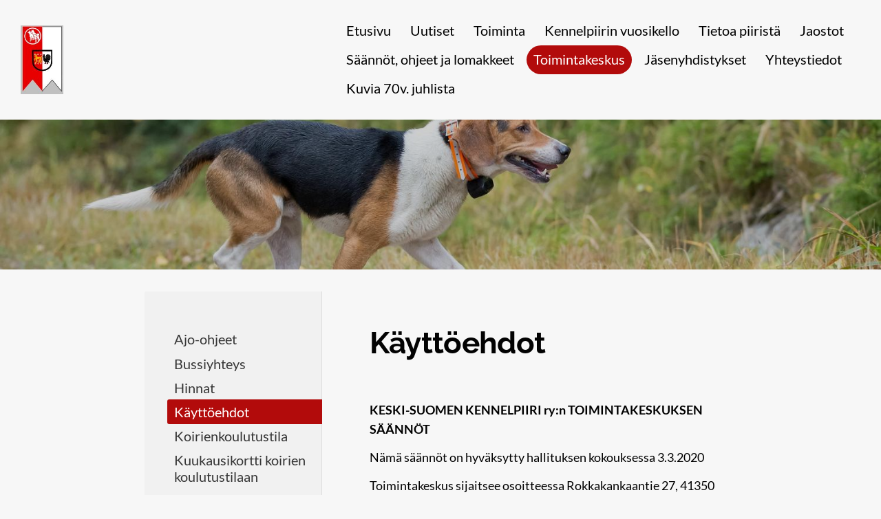

--- FILE ---
content_type: text/html; charset=utf-8
request_url: https://keskisuomenkennelpiiri.kennelpiiri.fi/toimintakeskus/kayttoehdot/
body_size: 6919
content:
<!DOCTYPE html>
<html class="no-js" lang="fi">

<head>
  <title>Käyttöehdot - Keski-Suomen Kennelpiiri Ry</title>
  <meta charset="utf-8">
  <meta name="viewport" content="width=device-width,initial-scale=1.0">
  <link rel="preconnect" href="https://fonts.avoine.com" crossorigin>
  <link rel="preconnect" href="https://bin.yhdistysavain.fi" crossorigin>
  <script data-cookieconsent="ignore">
    document.documentElement.classList.replace('no-js', 'js')
  </script>
  
  <link href="https://fonts.avoine.com/fonts/raleway/ya.css" rel="stylesheet" class="font-import"><link href="https://fonts.avoine.com/fonts/lato/ya.css" rel="stylesheet" class="font-import">
  <link rel="stylesheet" href="/@css/browsing-1.css?b1768554759s1699703577979">
  
<link rel="canonical" href="https://keskisuomenkennelpiiri.kennelpiiri.fi/toimintakeskus/kayttoehdot/"><meta name="description" content="KESKI-SUOMEN KENNELPIIRI ry:n TOIMINTAKESKUKSEN SÄÄNNÖT Nämä säännöt on hyväksytty hallituksen kokouksessa 3.3.2020 Toimintakeskus sijaitsee osoitteessa Rokkakankaantie 27, 41350 Laukaa As.…"><meta itemprop="name" content="Käyttöehdot"><meta itemprop="url" content="https://keskisuomenkennelpiiri.kennelpiiri.fi/toimintakeskus/kayttoehdot/"><meta property="og:type" content="website"><meta property="og:title" content="Käyttöehdot"><meta property="og:url" content="https://keskisuomenkennelpiiri.kennelpiiri.fi/toimintakeskus/kayttoehdot/"><meta property="og:description" content="KESKI-SUOMEN KENNELPIIRI ry:n TOIMINTAKESKUKSEN SÄÄNNÖT Nämä säännöt on hyväksytty hallituksen kokouksessa 3.3.2020 Toimintakeskus sijaitsee osoitteessa Rokkakankaantie 27, 41350 Laukaa As.…"><meta property="og:site_name" content="Keski-Suomen Kennelpiiri Ry"><meta name="twitter:card" content="summary_large_image"><meta name="twitter:title" content="Käyttöehdot"><meta name="twitter:description" content="KESKI-SUOMEN KENNELPIIRI ry:n TOIMINTAKESKUKSEN SÄÄNNÖT Nämä säännöt on hyväksytty hallituksen kokouksessa 3.3.2020 Toimintakeskus sijaitsee osoitteessa Rokkakankaantie 27, 41350 Laukaa As.…"><link rel="preload" as="image" href="https://bin.yhdistysavain.fi/1607854/obN1L7rg39plQ1sakEBr0_2jO0/piirilogopieni100dbi_uusi.jpg"><link rel="preload" as="image" href="https://bin.yhdistysavain.fi/1607854/ml8UlEaZRNlhMjUeEqfv0_4Tie/12.eestinajokoira.jpg" imagesrcset="https://bin.yhdistysavain.fi/1607854/ml8UlEaZRNlhMjUeEqfv0_4Tie@500&#x3D;KNXSnG4opu/12.eestinajokoira.jpg 500w, https://bin.yhdistysavain.fi/1607854/ml8UlEaZRNlhMjUeEqfv0_4Tie@1000&#x3D;75qTxG4Xep/12.eestinajokoira.jpg 1000w, https://bin.yhdistysavain.fi/1607854/ml8UlEaZRNlhMjUeEqfv0_4Tie@1500&#x3D;PfRxja0R6l/12.eestinajokoira.jpg 1500w, https://bin.yhdistysavain.fi/1607854/ml8UlEaZRNlhMjUeEqfv0_4Tie@2000&#x3D;I3lFxqYPL2/12.eestinajokoira.jpg 2000w, https://bin.yhdistysavain.fi/1607854/ml8UlEaZRNlhMjUeEqfv0_4Tie@2500&#x3D;cXTQAh5Jgb/12.eestinajokoira.jpg 2500w, https://bin.yhdistysavain.fi/1607854/ml8UlEaZRNlhMjUeEqfv0_4Tie@3000&#x3D;fUN2xvNsra/12.eestinajokoira.jpg 3000w, https://bin.yhdistysavain.fi/1607854/ml8UlEaZRNlhMjUeEqfv0_4Tie@3500&#x3D;NhLwaLXVaW/12.eestinajokoira.jpg 3500w, https://bin.yhdistysavain.fi/1607854/ml8UlEaZRNlhMjUeEqfv0_4Tie/12.eestinajokoira.jpg 4000w">

  
  <script type="module" src="/@res/ssr-browsing/ssr-browsing.js?b1768554759"></script>
</head>

<body data-styles-page-id="1">
  
  
  <div id="app" class=""><a class="skip-link noindex" href="#start-of-content">Siirry sivun sisältöön</a><div class="bartender"><!----><div class="d4-mobile-bar noindex"><div class="d4-mobile-bar__col d4-mobile-bar__col--fill"><div class="d4-mobile-bar__item"><a class="d4-logo d4-logo--horizontal d4-logo--mobileBar noindex" href="/"><div class="d4-logo__image"></div><div class="d4-logo__textWrap"><span class="d4-logo__text">Keski-Suomen Kennelpiiri Ry</span></div></a></div></div><div class="d4-mobile-bar__col"><button class="d4-mobile-bar__item d4-offcanvas-toggle" data-bartender-toggle="top"><span aria-hidden="true" class="icon d4-offcanvas-toggle__icon"><svg style="fill: currentColor; width: 17px; height: 17px" width="1792" height="1792" viewBox="0 0 1792 1792" xmlns="http://www.w3.org/2000/svg">
  <path d="M1664 1344v128q0 26-19 45t-45 19h-1408q-26 0-45-19t-19-45v-128q0-26 19-45t45-19h1408q26 0 45 19t19 45zm0-512v128q0 26-19 45t-45 19h-1408q-26 0-45-19t-19-45v-128q0-26 19-45t45-19h1408q26 0 45 19t19 45zm0-512v128q0 26-19 45t-45 19h-1408q-26 0-45-19t-19-45v-128q0-26 19-45t45-19h1408q26 0 45 19t19 45z"/>
</svg>
</span><span class="d4-offcanvas-toggle__text sr-only">Valikko</span></button></div><!----></div><div class="d4-canvas bartender__content"><header><div class="d4-background-layers"><div class="d4-background-layer d4-background-layer--brightness"></div><div class="d4-background-layer d4-background-layer--overlay"></div><div class="d4-background-layer d4-background-layer--fade"></div></div><div class="d4-header-wrapper"><div class="flex"><div class="flex__logo"><a class="d4-logo d4-logo--horizontal d4-logo--legacy noindex" href="/"><div class="d4-logo__image"></div><div class="d4-logo__textWrap"><span class="d4-logo__text">Keski-Suomen Kennelpiiri Ry</span></div></a></div><div class="flex__nav"><nav class="d4-main-nav"><ul class="d4-main-nav__list" tabindex="-1"><!--[--><li class="d4-main-nav__item d4-main-nav__item--level-1"><a class="d4-main-nav__link" href="/" aria-current="false"><!----><span class="d4-main-nav__title">Etusivu</span><!----></a><!----></li><li class="d4-main-nav__item d4-main-nav__item--level-1"><a class="d4-main-nav__link" href="/uutiset/" aria-current="false"><!----><span class="d4-main-nav__title">Uutiset</span><!----></a><!----></li><li class="d4-main-nav__item d4-main-nav__item--level-1 nav__item--has-children"><a class="d4-main-nav__link" href="/tapahtumat-2/" aria-current="false"><!----><span class="d4-main-nav__title">Toiminta</span><!----></a><!----></li><li class="d4-main-nav__item d4-main-nav__item--level-1"><a class="d4-main-nav__link" href="/kennelpiirin-vuosikello-2/" aria-current="false"><!----><span class="d4-main-nav__title">Kennelpiirin vuosikello</span><!----></a><!----></li><li class="d4-main-nav__item d4-main-nav__item--level-1 nav__item--has-children"><a class="d4-main-nav__link" href="/tietoa-piirista/" aria-current="false"><!----><span class="d4-main-nav__title">Tietoa piiristä</span><!----></a><!----></li><li class="d4-main-nav__item d4-main-nav__item--level-1 nav__item--has-children"><a class="d4-main-nav__link" href="/jaostot/" aria-current="false"><!----><span class="d4-main-nav__title">Jaostot</span><!----></a><!----></li><li class="d4-main-nav__item d4-main-nav__item--level-1 nav__item--has-children"><a class="d4-main-nav__link" href="/yhdistys/" aria-current="false"><!----><span class="d4-main-nav__title">Säännöt, ohjeet ja lomakkeet</span><!----></a><!----></li><li class="d4-main-nav__item d4-main-nav__item--level-1 d4-main-nav__item--parent nav__item--has-children"><a class="d4-main-nav__link" href="/toimintakeskus/" aria-current="false"><!----><span class="d4-main-nav__title">Toimintakeskus</span><!----></a><!----></li><li class="d4-main-nav__item d4-main-nav__item--level-1 nav__item--has-children"><a class="d4-main-nav__link" href="/jasenyhdistykset/" aria-current="false"><!----><span class="d4-main-nav__title">Jäsenyhdistykset</span><!----></a><!----></li><li class="d4-main-nav__item d4-main-nav__item--level-1 nav__item--has-children"><a class="d4-main-nav__link" href="/yhteystiedot-2/" aria-current="false"><!----><span class="d4-main-nav__title">Yhteystiedot</span><!----></a><!----></li><li class="d4-main-nav__item d4-main-nav__item--level-1"><a class="d4-main-nav__link" href="/kuvia-70v-juhlista/" aria-current="false"><!----><span class="d4-main-nav__title">Kuvia 70v. juhlista</span><!----></a><!----></li><!--]--></ul></nav><!----></div></div></div><!--[--><!--]--></header><div class="d4-canvas-wrapper"><div class="has-children content"><aside><nav class="d4-sub-nav"><ul class="d4-sub-nav__list" tabindex="-1"><!--[--><li class="d4-sub-nav__item d4-sub-nav__item--level-1"><a class="d4-sub-nav__link" href="/toimintakeskus/ajo-ohjeet/" aria-current="false"><!----><span class="d4-sub-nav__title">Ajo-ohjeet</span><!----></a><!----></li><li class="d4-sub-nav__item d4-sub-nav__item--level-1"><a class="d4-sub-nav__link" href="/toimintakeskus/bussiyhteys/" aria-current="false"><!----><span class="d4-sub-nav__title">Bussiyhteys</span><!----></a><!----></li><li class="d4-sub-nav__item d4-sub-nav__item--level-1"><a class="d4-sub-nav__link" href="/toimintakeskus/hinnat/" aria-current="false"><!----><span class="d4-sub-nav__title">Hinnat</span><!----></a><!----></li><li class="d4-sub-nav__item d4-sub-nav__item--level-1 d4-sub-nav__item--parent d4-sub-nav__item--current"><a class="d4-sub-nav__link" href="/toimintakeskus/kayttoehdot/" aria-current="page"><!----><span class="d4-sub-nav__title">Käyttöehdot</span><!----></a><!----></li><li class="d4-sub-nav__item d4-sub-nav__item--level-1"><a class="d4-sub-nav__link" href="/toimintakeskus/koirienkoulutustila/" aria-current="false"><!----><span class="d4-sub-nav__title">Koirienkoulutustila</span><!----></a><!----></li><li class="d4-sub-nav__item d4-sub-nav__item--level-1"><a class="d4-sub-nav__link" href="/toimintakeskus/kuukausikortti-koirankoulutus-tilaa/" aria-current="false"><!----><span class="d4-sub-nav__title">Kuukausikortti koirien koulutustilaan</span><!----></a><!----></li><li class="d4-sub-nav__item d4-sub-nav__item--level-1"><a class="d4-sub-nav__link" href="/toimintakeskus/luentotila/" aria-current="false"><!----><span class="d4-sub-nav__title">Luentotila</span><!----></a><!----></li><li class="d4-sub-nav__item d4-sub-nav__item--level-1"><a class="d4-sub-nav__link" href="/toimintakeskus/nayttelykalusto/" aria-current="false"><!----><span class="d4-sub-nav__title">Näyttelykalusto</span><!----></a><!----></li><li class="d4-sub-nav__item d4-sub-nav__item--level-1"><a class="d4-sub-nav__link" href="/toimintakeskus/toimitilan-varauskalenteri/" aria-current="false"><!----><span class="d4-sub-nav__title">Toimitilan varauskalenteri</span><!----></a><!----></li><li class="d4-sub-nav__item d4-sub-nav__item--level-1"><a class="d4-sub-nav__link" href="/toimintakeskus/valokuvia/" aria-current="false"><!----><span class="d4-sub-nav__title">Valokuvia</span><!----></a><!----></li><!--]--></ul></nav><div class="zone-container"><div class="zone" data-zone-id="75sidebar"><!----><!--[--><!--]--><!----></div><!----></div></aside><main role="main" id="start-of-content"><div class="zone-container"><div class="zone" data-zone-id="50main"><!----><!--[--><!--[--><div class="widget-container" id="wc-7IADad2QBkxDAQOdzpI2"><div id="widget-7IADad2QBkxDAQOdzpI2" class="widget widget-text"><!--[--><div><h1>Käyttöehdot</h1></div><!--]--></div></div><!--]--><!--[--><div class="widget-container" id="wc-KUXEwnfcuXRr1A0ol7df"><div id="widget-KUXEwnfcuXRr1A0ol7df" class="widget widget-text"><!--[--><div><p><strong>KESKI-SUOMEN KENNELPIIRI ry:n TOIMINTAKESKUKSEN SÄÄNNÖT</strong></p><p>Nämä säännöt on hyväksytty hallituksen kokouksessa 3.3.2020</p><p>Toimintakeskus sijaitsee osoitteessa Rokkakankaantie 27, 41350 Laukaa As.</p><p>Toimintakeskuksen tiloja voi vuokrata kuka vain, K-S KP:n jäsenille on edullisemmat vuokrahinnat.</p><p>Toimintakeskuksella on luentotila, johon mahtuu 70-90 hlö, koirienkoulutustila 10m x 10m sekä keittiö yleisine keittiötarvikkeineen. Luentotilassa AV-välineinä on videotykki, mikrofoni ja flappitaulu. Keittiön yhteydessä on yksi wc.</p><p>Toimintakeskuksen varaukset ja avauskoodien antamisen hoitaa Anna Minkkinen,  <a rel="noopener" href="mailto:kstoimintakeskus@gmail.com">kstoimintakeskus@gmail.com</a>, p. 040 5463392.</p><p>Kennelpiirin näyttelykalustovarasto sijaitsee samalla tontilla. </p><p>Toimintakeskus on maksuton jaostoille sekä tuomari- ja koetoimitsija koulutuksiin. Muilta peritään vuokraa <strong>Hinnat</strong>-sivun mukaisesti. </p><p><strong>​</strong></p><p><strong>Huomioitavaa käyttäjälle: </strong></p><p>Toimintakeskuksen tiloja ei vuokrata alaikäisille. Vuokraaja on samalla tilaisuuden vastuuhenkilö.</p><p>Vuokraajalla on oikeus käyttää tilassa olevia laitteita. Jos tiloissa on useampi tilaisuus yhtä aikaa, on keittiössä olevat laitteet yhteiskäytössä.</p><p>Vuokraaja saa käyttää myös kertakäyttöastioita sekä suodatinpusseja. Kahvit ja tee eivät ole yleisessä käytössä.</p><p>Vuokraaja vastaa siitä, että tilat ovat samassa kunnossa kuin vastaanotettaessa. Muista sammuttaa valot ja laitteet sekä huolehtia ikkunoiden ja ovien lukitus. Siirrä myö pöydät ja tuolit samaan järjestykseen kuin ne on seinien ohjekuvissa. </p><p>Kertyneet roskat viedään ulkoroskikseen.</p><p>Koirista ei saa aiheutua haittaa tilalle eikä naapureille. Koirat tulee ulkoiluttaa piha-alueen ulkopuolella ja kakat on kerättävä pois. Tilaan tuotavilla koirilla pitää olla rokotukset voimassa.</p><p>Koirien tuonti luentotilaan sallitaan, mikäli tapahtuman luonne sitä edellyttää ja asiasta on mainittava varauksen yhteydessä. Käytön jälkeen tilaa tulee imuroida koirien karvoista. </p><p>Majoittuminen tilassa ei ole sallittu.</p><p>Sisätiloissa tupakointi ehdottomasti kielletty.</p><p>Vuokratun tilan siivous kuuluu jokaisen käyttäjän velvollisuuksiin. Jokaisen on tiskattava aiheuttamansa tiskit. </p><p>Mikäli tilat jätetään epäsiisteiksi, voi kennelpiiri periä vähintään 100 € siivousmaksun. Sama korvaus koskee pissa- ja kakkavahinkoja koirien koulutustilassa. </p><p>Mikäli sääntöjä ei noudateta, niin vuokraaja saa puolen vuoden käyttökiellon.</p><p><strong>Muuta huomioitavaa</strong></p><p>Kunkin tilaisuuden vastuuhenkilö on vastuussa siitä, että tilaisuudesta ei ole naapureille haittaa.</p><p> </p></div><!--]--></div></div><!--]--><!--]--><!----></div><!----></div></main></div><footer class="d4-footer"><div class="d4-footer__wrap flex"><div class="d4-footer__copylogin copylogin"><span><a id="login-link" href="/@admin/website/?page=%2Ftoimintakeskus%2Fkayttoehdot%2F" target="_top" rel="nofollow" aria-label="Kirjaudu sivustolle"> © </a> Keski-Suomen Kennelpiiri Ry</span></div><div class="d4-footer__menu footer-menu" data-widget-edit-tip=""><ul><!----><!----><!----><!----><!----><li><a href="https://www.yhdistysavain.fi" class="made-with" target="_blank" rel="noopener">Tehty Yhdistysavaimella</a></li></ul></div></div></footer></div></div><div class="d4-offcanvas d4-offcanvas--top bartender__bar bartender__bar--top" aria-label="Valikko" mode="float"><!----><nav class="d4-mobile-nav"><ul class="d4-mobile-nav__list" tabindex="-1"><!--[--><li class="d4-mobile-nav__item d4-mobile-nav__item--level-1"><a class="d4-mobile-nav__link" href="/" aria-current="false"><!----><span class="d4-mobile-nav__title">Etusivu</span><!----></a><!----></li><li class="d4-mobile-nav__item d4-mobile-nav__item--level-1"><a class="d4-mobile-nav__link" href="/uutiset/" aria-current="false"><!----><span class="d4-mobile-nav__title">Uutiset</span><!----></a><!----></li><li class="d4-mobile-nav__item d4-mobile-nav__item--level-1 d4-mobile-nav__item--has-children"><a class="d4-mobile-nav__link" href="/tapahtumat-2/" aria-current="false"><!----><span class="d4-mobile-nav__title">Toiminta</span><!----></a><!--[--><button class="navExpand navExpand--active" data-text-expand="Näytä sivun Toiminta alasivut" data-text-unexpand="Piilota sivun Toiminta alasivut" aria-label="Näytä sivun Toiminta alasivut" aria-controls="nav__list--22" aria-expanded="true"><span aria-hidden="true" class="icon navExpand__icon navExpand__icon--plus"><svg style="fill: currentColor; width: 14px; height: 14px" width="11" height="11" viewBox="0 0 11 11" xmlns="http://www.w3.org/2000/svg">
  <path d="M11 5.182v.636c0 .227-.08.42-.24.58-.158.16-.35.238-.578.238H6.636v3.546c0 .227-.08.42-.238.58-.16.158-.353.238-.58.238h-.636c-.227 0-.42-.08-.58-.24-.16-.158-.238-.35-.238-.578V6.636H.818c-.227 0-.42-.08-.58-.238C.08 6.238 0 6.045 0 5.818v-.636c0-.227.08-.42.24-.58.158-.16.35-.238.578-.238h3.546V.818c0-.227.08-.42.238-.58.16-.158.353-.238.58-.238h.636c.227 0 .42.08.58.24.16.158.238.35.238.578v3.546h3.546c.227 0 .42.08.58.238.158.16.238.353.238.58z" fill-rule="nonzero"/>
</svg>
</span><span aria-hidden="true" class="icon navExpand__icon navExpand__icon--minus"><svg style="fill: currentColor; width: 14px; height: 14px" width="1792" height="1792" viewBox="0 0 1792 1792" xmlns="http://www.w3.org/2000/svg">
  <path d="M1600 736v192q0 40-28 68t-68 28h-1216q-40 0-68-28t-28-68v-192q0-40 28-68t68-28h1216q40 0 68 28t28 68z"/>
</svg>
</span></button><ul class="d4-mobile-nav__list" tabindex="-1" id="nav__list--22" aria-label="Sivun Toiminta alasivut"><!--[--><li class="d4-mobile-nav__item d4-mobile-nav__item--level-2"><a class="d4-mobile-nav__link" href="/tapahtumat-2/kurssit/" aria-current="false"><!----><span class="d4-mobile-nav__title">Kurssit</span><!----></a><!----></li><li class="d4-mobile-nav__item d4-mobile-nav__item--level-2 d4-mobile-nav__item--has-children"><a class="d4-mobile-nav__link" href="/tapahtumat-2/nayttely/" aria-current="false"><!----><span class="d4-mobile-nav__title">Näyttely</span><!----></a><!--[--><button class="navExpand navExpand--active" data-text-expand="Näytä sivun Näyttely alasivut" data-text-unexpand="Piilota sivun Näyttely alasivut" aria-label="Näytä sivun Näyttely alasivut" aria-controls="nav__list--24" aria-expanded="true"><span aria-hidden="true" class="icon navExpand__icon navExpand__icon--plus"><svg style="fill: currentColor; width: 14px; height: 14px" width="11" height="11" viewBox="0 0 11 11" xmlns="http://www.w3.org/2000/svg">
  <path d="M11 5.182v.636c0 .227-.08.42-.24.58-.158.16-.35.238-.578.238H6.636v3.546c0 .227-.08.42-.238.58-.16.158-.353.238-.58.238h-.636c-.227 0-.42-.08-.58-.24-.16-.158-.238-.35-.238-.578V6.636H.818c-.227 0-.42-.08-.58-.238C.08 6.238 0 6.045 0 5.818v-.636c0-.227.08-.42.24-.58.158-.16.35-.238.578-.238h3.546V.818c0-.227.08-.42.238-.58.16-.158.353-.238.58-.238h.636c.227 0 .42.08.58.24.16.158.238.35.238.578v3.546h3.546c.227 0 .42.08.58.238.158.16.238.353.238.58z" fill-rule="nonzero"/>
</svg>
</span><span aria-hidden="true" class="icon navExpand__icon navExpand__icon--minus"><svg style="fill: currentColor; width: 14px; height: 14px" width="1792" height="1792" viewBox="0 0 1792 1792" xmlns="http://www.w3.org/2000/svg">
  <path d="M1600 736v192q0 40-28 68t-68 28h-1216q-40 0-68-28t-28-68v-192q0-40 28-68t68-28h1216q40 0 68 28t28 68z"/>
</svg>
</span></button><ul class="d4-mobile-nav__list" tabindex="-1" id="nav__list--24" aria-label="Sivun Näyttely alasivut"><!--[--><li class="d4-mobile-nav__item d4-mobile-nav__item--level-3"><a class="d4-mobile-nav__link" href="/tapahtumat-2/nayttely/kehatoimitsijat/" aria-current="false"><!----><span class="d4-mobile-nav__title">Kehätoimitsijat</span><!----></a><!----></li><li class="d4-mobile-nav__item d4-mobile-nav__item--level-3"><a class="d4-mobile-nav__link" href="/tapahtumat-2/nayttely/kehasihteerikortin-uusiminen/" aria-current="false"><!----><span class="d4-mobile-nav__title">Kehäsihteerikortin uusiminen</span><!----></a><!----></li><li class="d4-mobile-nav__item d4-mobile-nav__item--level-3"><a class="d4-mobile-nav__link" href="/tapahtumat-2/nayttely/ryhmanayttelyiden-myontamisperustee/" aria-current="false"><!----><span class="d4-mobile-nav__title">Ryhmänäyttelyiden myöntämisperusteet</span><!----></a><!----></li><li class="d4-mobile-nav__item d4-mobile-nav__item--level-3"><a class="d4-mobile-nav__link" href="/tapahtumat-2/nayttely/vuokrattava-nayttelykalusto/" aria-current="false"><!----><span class="d4-mobile-nav__title">Vuokrattava näyttelykalusto</span><!----></a><!----></li><!--]--></ul><!--]--></li><li class="d4-mobile-nav__item d4-mobile-nav__item--level-2 d4-mobile-nav__item--has-children"><a class="d4-mobile-nav__link" href="/tapahtumat-2/kokeet/" aria-current="false"><!----><span class="d4-mobile-nav__title">Kokeet</span><!----></a><!--[--><button class="navExpand navExpand--active" data-text-expand="Näytä sivun Kokeet alasivut" data-text-unexpand="Piilota sivun Kokeet alasivut" aria-label="Näytä sivun Kokeet alasivut" aria-controls="nav__list--23" aria-expanded="true"><span aria-hidden="true" class="icon navExpand__icon navExpand__icon--plus"><svg style="fill: currentColor; width: 14px; height: 14px" width="11" height="11" viewBox="0 0 11 11" xmlns="http://www.w3.org/2000/svg">
  <path d="M11 5.182v.636c0 .227-.08.42-.24.58-.158.16-.35.238-.578.238H6.636v3.546c0 .227-.08.42-.238.58-.16.158-.353.238-.58.238h-.636c-.227 0-.42-.08-.58-.24-.16-.158-.238-.35-.238-.578V6.636H.818c-.227 0-.42-.08-.58-.238C.08 6.238 0 6.045 0 5.818v-.636c0-.227.08-.42.24-.58.158-.16.35-.238.578-.238h3.546V.818c0-.227.08-.42.238-.58.16-.158.353-.238.58-.238h.636c.227 0 .42.08.58.24.16.158.238.35.238.578v3.546h3.546c.227 0 .42.08.58.238.158.16.238.353.238.58z" fill-rule="nonzero"/>
</svg>
</span><span aria-hidden="true" class="icon navExpand__icon navExpand__icon--minus"><svg style="fill: currentColor; width: 14px; height: 14px" width="1792" height="1792" viewBox="0 0 1792 1792" xmlns="http://www.w3.org/2000/svg">
  <path d="M1600 736v192q0 40-28 68t-68 28h-1216q-40 0-68-28t-28-68v-192q0-40 28-68t68-28h1216q40 0 68 28t28 68z"/>
</svg>
</span></button><ul class="d4-mobile-nav__list" tabindex="-1" id="nav__list--23" aria-label="Sivun Kokeet alasivut"><!--[--><li class="d4-mobile-nav__item d4-mobile-nav__item--level-3"><a class="d4-mobile-nav__link" href="/tapahtumat-2/kokeet/kokeiden-anominen/" aria-current="false"><!----><span class="d4-mobile-nav__title">Kokeiden anominen</span><!----></a><!----></li><li class="d4-mobile-nav__item d4-mobile-nav__item--level-3"><a class="d4-mobile-nav__link" href="/tapahtumat-2/kokeet/kokeen-peruminen-tai-siirto/" aria-current="false"><!----><span class="d4-mobile-nav__title">Kokeen peruminen tai siirto</span><!----></a><!----></li><li class="d4-mobile-nav__item d4-mobile-nav__item--level-3 d4-mobile-nav__item--has-children"><a class="d4-mobile-nav__link" href="/tapahtumat-2/kokeet/piirinmestaruuskokeet/" aria-current="false"><!----><span class="d4-mobile-nav__title">Piirinmestaruuskokeet</span><!----></a><!--[--><button class="navExpand navExpand--active" data-text-expand="Näytä sivun Piirinmestaruuskokeet alasivut" data-text-unexpand="Piilota sivun Piirinmestaruuskokeet alasivut" aria-label="Näytä sivun Piirinmestaruuskokeet alasivut" aria-controls="nav__list--115" aria-expanded="true"><span aria-hidden="true" class="icon navExpand__icon navExpand__icon--plus"><svg style="fill: currentColor; width: 14px; height: 14px" width="11" height="11" viewBox="0 0 11 11" xmlns="http://www.w3.org/2000/svg">
  <path d="M11 5.182v.636c0 .227-.08.42-.24.58-.158.16-.35.238-.578.238H6.636v3.546c0 .227-.08.42-.238.58-.16.158-.353.238-.58.238h-.636c-.227 0-.42-.08-.58-.24-.16-.158-.238-.35-.238-.578V6.636H.818c-.227 0-.42-.08-.58-.238C.08 6.238 0 6.045 0 5.818v-.636c0-.227.08-.42.24-.58.158-.16.35-.238.578-.238h3.546V.818c0-.227.08-.42.238-.58.16-.158.353-.238.58-.238h.636c.227 0 .42.08.58.24.16.158.238.35.238.578v3.546h3.546c.227 0 .42.08.58.238.158.16.238.353.238.58z" fill-rule="nonzero"/>
</svg>
</span><span aria-hidden="true" class="icon navExpand__icon navExpand__icon--minus"><svg style="fill: currentColor; width: 14px; height: 14px" width="1792" height="1792" viewBox="0 0 1792 1792" xmlns="http://www.w3.org/2000/svg">
  <path d="M1600 736v192q0 40-28 68t-68 28h-1216q-40 0-68-28t-28-68v-192q0-40 28-68t68-28h1216q40 0 68 28t28 68z"/>
</svg>
</span></button><ul class="d4-mobile-nav__list" tabindex="-1" id="nav__list--115" aria-label="Sivun Piirinmestaruuskokeet alasivut"><!--[--><li class="d4-mobile-nav__item d4-mobile-nav__item--level-4"><a class="d4-mobile-nav__link" href="/tapahtumat-2/kokeet/piirinmestaruuskokeet/agi/" aria-current="false"><!----><span class="d4-mobile-nav__title">AGI</span><!----></a><!----></li><li class="d4-mobile-nav__item d4-mobile-nav__item--level-4"><a class="d4-mobile-nav__link" href="/tapahtumat-2/kokeet/piirinmestaruuskokeet/ajo/" aria-current="false"><!----><span class="d4-mobile-nav__title">AJO</span><!----></a><!----></li><li class="d4-mobile-nav__item d4-mobile-nav__item--level-4"><a class="d4-mobile-nav__link" href="/tapahtumat-2/kokeet/piirinmestaruuskokeet/hirv/" aria-current="false"><!----><span class="d4-mobile-nav__title">HIRV</span><!----></a><!----></li><li class="d4-mobile-nav__item d4-mobile-nav__item--level-4"><a class="d4-mobile-nav__link" href="/tapahtumat-2/kokeet/piirinmestaruuskokeet/meja/" aria-current="false"><!----><span class="d4-mobile-nav__title">MEJÄ</span><!----></a><!----></li><li class="d4-mobile-nav__item d4-mobile-nav__item--level-4"><a class="d4-mobile-nav__link" href="/tapahtumat-2/kokeet/piirinmestaruuskokeet/maaj/" aria-current="false"><!----><span class="d4-mobile-nav__title">MÄAJ</span><!----></a><!----></li><li class="d4-mobile-nav__item d4-mobile-nav__item--level-4"><a class="d4-mobile-nav__link" href="/tapahtumat-2/kokeet/piirinmestaruuskokeet/rally-toko/" aria-current="false"><!----><span class="d4-mobile-nav__title">RALLY-TOKO</span><!----></a><!----></li><li class="d4-mobile-nav__item d4-mobile-nav__item--level-4"><a class="d4-mobile-nav__link" href="/tapahtumat-2/kokeet/piirinmestaruuskokeet/toko/" aria-current="false"><!----><span class="d4-mobile-nav__title">TOKO</span><!----></a><!----></li><!--]--></ul><!--]--></li><li class="d4-mobile-nav__item d4-mobile-nav__item--level-3"><a class="d4-mobile-nav__link" href="/tapahtumat-2/kokeet/piirinmestaruus-mitalit/" aria-current="false"><!----><span class="d4-mobile-nav__title">Piirinmestaruus mitalit</span><!----></a><!----></li><li class="d4-mobile-nav__item d4-mobile-nav__item--level-3"><a class="d4-mobile-nav__link" href="/tapahtumat-2/kokeet/irtipitoluvat/" aria-current="false"><!----><span class="d4-mobile-nav__title">Irtipitoluvat</span><!----></a><!----></li><li class="d4-mobile-nav__item d4-mobile-nav__item--level-3 d4-mobile-nav__item--has-children"><a class="d4-mobile-nav__link" href="/tapahtumat-2/kokeet/toimitsijakortit-2/" aria-current="false"><!----><span class="d4-mobile-nav__title">Toimitsijakortit</span><!----></a><!--[--><button class="navExpand navExpand--active" data-text-expand="Näytä sivun Toimitsijakortit alasivut" data-text-unexpand="Piilota sivun Toimitsijakortit alasivut" aria-label="Näytä sivun Toimitsijakortit alasivut" aria-controls="nav__list--127" aria-expanded="true"><span aria-hidden="true" class="icon navExpand__icon navExpand__icon--plus"><svg style="fill: currentColor; width: 14px; height: 14px" width="11" height="11" viewBox="0 0 11 11" xmlns="http://www.w3.org/2000/svg">
  <path d="M11 5.182v.636c0 .227-.08.42-.24.58-.158.16-.35.238-.578.238H6.636v3.546c0 .227-.08.42-.238.58-.16.158-.353.238-.58.238h-.636c-.227 0-.42-.08-.58-.24-.16-.158-.238-.35-.238-.578V6.636H.818c-.227 0-.42-.08-.58-.238C.08 6.238 0 6.045 0 5.818v-.636c0-.227.08-.42.24-.58.158-.16.35-.238.578-.238h3.546V.818c0-.227.08-.42.238-.58.16-.158.353-.238.58-.238h.636c.227 0 .42.08.58.24.16.158.238.35.238.578v3.546h3.546c.227 0 .42.08.58.238.158.16.238.353.238.58z" fill-rule="nonzero"/>
</svg>
</span><span aria-hidden="true" class="icon navExpand__icon navExpand__icon--minus"><svg style="fill: currentColor; width: 14px; height: 14px" width="1792" height="1792" viewBox="0 0 1792 1792" xmlns="http://www.w3.org/2000/svg">
  <path d="M1600 736v192q0 40-28 68t-68 28h-1216q-40 0-68-28t-28-68v-192q0-40 28-68t68-28h1216q40 0 68 28t28 68z"/>
</svg>
</span></button><ul class="d4-mobile-nav__list" tabindex="-1" id="nav__list--127" aria-label="Sivun Toimitsijakortit alasivut"><!--[--><li class="d4-mobile-nav__item d4-mobile-nav__item--level-4"><a class="d4-mobile-nav__link" href="/tapahtumat-2/kokeet/toimitsijakortit-2/koetoimitsijakoulutus-ohjeet-koulut/" aria-current="false"><!----><span class="d4-mobile-nav__title">Koetoimitsijakoulutus</span><!----></a><!----></li><li class="d4-mobile-nav__item d4-mobile-nav__item--level-4"><a class="d4-mobile-nav__link" href="/tapahtumat-2/kokeet/toimitsijakortit-2/palkintotuomarikoulutus/" aria-current="false"><!----><span class="d4-mobile-nav__title">Palkintotuomarikoulutus</span><!----></a><!----></li><li class="d4-mobile-nav__item d4-mobile-nav__item--level-4"><a class="d4-mobile-nav__link" href="/tapahtumat-2/kokeet/toimitsijakortit-2/ylituomarikoulutus-ohjeet-koulutuks/" aria-current="false"><!----><span class="d4-mobile-nav__title">Ylituomarikoulutus</span><!----></a><!----></li><!--]--></ul><!--]--></li><!--]--></ul><!--]--></li><!--]--></ul><!--]--></li><li class="d4-mobile-nav__item d4-mobile-nav__item--level-1"><a class="d4-mobile-nav__link" href="/kennelpiirin-vuosikello-2/" aria-current="false"><!----><span class="d4-mobile-nav__title">Kennelpiirin vuosikello</span><!----></a><!----></li><li class="d4-mobile-nav__item d4-mobile-nav__item--level-1 d4-mobile-nav__item--has-children"><a class="d4-mobile-nav__link" href="/tietoa-piirista/" aria-current="false"><!----><span class="d4-mobile-nav__title">Tietoa piiristä</span><!----></a><!--[--><button class="navExpand navExpand--active" data-text-expand="Näytä sivun Tietoa piiristä alasivut" data-text-unexpand="Piilota sivun Tietoa piiristä alasivut" aria-label="Näytä sivun Tietoa piiristä alasivut" aria-controls="nav__list--2" aria-expanded="true"><span aria-hidden="true" class="icon navExpand__icon navExpand__icon--plus"><svg style="fill: currentColor; width: 14px; height: 14px" width="11" height="11" viewBox="0 0 11 11" xmlns="http://www.w3.org/2000/svg">
  <path d="M11 5.182v.636c0 .227-.08.42-.24.58-.158.16-.35.238-.578.238H6.636v3.546c0 .227-.08.42-.238.58-.16.158-.353.238-.58.238h-.636c-.227 0-.42-.08-.58-.24-.16-.158-.238-.35-.238-.578V6.636H.818c-.227 0-.42-.08-.58-.238C.08 6.238 0 6.045 0 5.818v-.636c0-.227.08-.42.24-.58.158-.16.35-.238.578-.238h3.546V.818c0-.227.08-.42.238-.58.16-.158.353-.238.58-.238h.636c.227 0 .42.08.58.24.16.158.238.35.238.578v3.546h3.546c.227 0 .42.08.58.238.158.16.238.353.238.58z" fill-rule="nonzero"/>
</svg>
</span><span aria-hidden="true" class="icon navExpand__icon navExpand__icon--minus"><svg style="fill: currentColor; width: 14px; height: 14px" width="1792" height="1792" viewBox="0 0 1792 1792" xmlns="http://www.w3.org/2000/svg">
  <path d="M1600 736v192q0 40-28 68t-68 28h-1216q-40 0-68-28t-28-68v-192q0-40 28-68t68-28h1216q40 0 68 28t28 68z"/>
</svg>
</span></button><ul class="d4-mobile-nav__list" tabindex="-1" id="nav__list--2" aria-label="Sivun Tietoa piiristä alasivut"><!--[--><li class="d4-mobile-nav__item d4-mobile-nav__item--level-2"><a class="d4-mobile-nav__link" href="/tietoa-piirista/ansiomerkit/" aria-current="false"><!----><span class="d4-mobile-nav__title">Ansiomerkit</span><!----></a><!----></li><li class="d4-mobile-nav__item d4-mobile-nav__item--level-2 d4-mobile-nav__item--has-children"><a class="d4-mobile-nav__link" href="/tietoa-piirista/historiaa/" aria-current="false"><!----><span class="d4-mobile-nav__title">Historiaa</span><!----></a><!--[--><button class="navExpand navExpand--active" data-text-expand="Näytä sivun Historiaa alasivut" data-text-unexpand="Piilota sivun Historiaa alasivut" aria-label="Näytä sivun Historiaa alasivut" aria-controls="nav__list--16" aria-expanded="true"><span aria-hidden="true" class="icon navExpand__icon navExpand__icon--plus"><svg style="fill: currentColor; width: 14px; height: 14px" width="11" height="11" viewBox="0 0 11 11" xmlns="http://www.w3.org/2000/svg">
  <path d="M11 5.182v.636c0 .227-.08.42-.24.58-.158.16-.35.238-.578.238H6.636v3.546c0 .227-.08.42-.238.58-.16.158-.353.238-.58.238h-.636c-.227 0-.42-.08-.58-.24-.16-.158-.238-.35-.238-.578V6.636H.818c-.227 0-.42-.08-.58-.238C.08 6.238 0 6.045 0 5.818v-.636c0-.227.08-.42.24-.58.158-.16.35-.238.578-.238h3.546V.818c0-.227.08-.42.238-.58.16-.158.353-.238.58-.238h.636c.227 0 .42.08.58.24.16.158.238.35.238.578v3.546h3.546c.227 0 .42.08.58.238.158.16.238.353.238.58z" fill-rule="nonzero"/>
</svg>
</span><span aria-hidden="true" class="icon navExpand__icon navExpand__icon--minus"><svg style="fill: currentColor; width: 14px; height: 14px" width="1792" height="1792" viewBox="0 0 1792 1792" xmlns="http://www.w3.org/2000/svg">
  <path d="M1600 736v192q0 40-28 68t-68 28h-1216q-40 0-68-28t-28-68v-192q0-40 28-68t68-28h1216q40 0 68 28t28 68z"/>
</svg>
</span></button><ul class="d4-mobile-nav__list" tabindex="-1" id="nav__list--16" aria-label="Sivun Historiaa alasivut"><!--[--><li class="d4-mobile-nav__item d4-mobile-nav__item--level-3"><a class="d4-mobile-nav__link" href="/tietoa-piirista/historiaa/keski-suomen-kennelpiiri-historiikk/" aria-current="false"><!----><span class="d4-mobile-nav__title">Keski-Suomen Kennelpiiri historiikki</span><!----></a><!----></li><!--]--></ul><!--]--></li><li class="d4-mobile-nav__item d4-mobile-nav__item--level-2"><a class="d4-mobile-nav__link" href="/tietoa-piirista/mikrosirulukijoiden-lainaaminen/" aria-current="false"><!----><span class="d4-mobile-nav__title">Mikrosirulukijoiden lainaaminen</span><!----></a><!----></li><li class="d4-mobile-nav__item d4-mobile-nav__item--level-2"><a class="d4-mobile-nav__link" href="/tietoa-piirista/nayttelykalusto/" aria-current="false"><!----><span class="d4-mobile-nav__title">Näyttelykalusto</span><!----></a><!----></li><li class="d4-mobile-nav__item d4-mobile-nav__item--level-2"><a class="d4-mobile-nav__link" href="/tietoa-piirista/piirin-saannot/" aria-current="false"><!----><span class="d4-mobile-nav__title">Piirin säännöt</span><!----></a><!----></li><li class="d4-mobile-nav__item d4-mobile-nav__item--level-2"><a class="d4-mobile-nav__link" href="/tietoa-piirista/tietosuoja/" aria-current="false"><!----><span class="d4-mobile-nav__title">Tietosuoja</span><!----></a><!----></li><li class="d4-mobile-nav__item d4-mobile-nav__item--level-2"><a class="d4-mobile-nav__link" href="/tietoa-piirista/tili/" aria-current="false"><!----><span class="d4-mobile-nav__title">Pankkitili</span><!----></a><!----></li><li class="d4-mobile-nav__item d4-mobile-nav__item--level-2"><a class="d4-mobile-nav__link" href="/tietoa-piirista/videotykit/" aria-current="false"><!----><span class="d4-mobile-nav__title">Videotykit</span><!----></a><!----></li><li class="d4-mobile-nav__item d4-mobile-nav__item--level-2"><a class="d4-mobile-nav__link" href="/tietoa-piirista/vuosikokouspoytakirjat/" aria-current="false"><!----><span class="d4-mobile-nav__title">Vuosikokous</span><!----></a><!----></li><!--]--></ul><!--]--></li><li class="d4-mobile-nav__item d4-mobile-nav__item--level-1 d4-mobile-nav__item--has-children"><a class="d4-mobile-nav__link" href="/jaostot/" aria-current="false"><!----><span class="d4-mobile-nav__title">Jaostot</span><!----></a><!--[--><button class="navExpand navExpand--active" data-text-expand="Näytä sivun Jaostot alasivut" data-text-unexpand="Piilota sivun Jaostot alasivut" aria-label="Näytä sivun Jaostot alasivut" aria-controls="nav__list--3" aria-expanded="true"><span aria-hidden="true" class="icon navExpand__icon navExpand__icon--plus"><svg style="fill: currentColor; width: 14px; height: 14px" width="11" height="11" viewBox="0 0 11 11" xmlns="http://www.w3.org/2000/svg">
  <path d="M11 5.182v.636c0 .227-.08.42-.24.58-.158.16-.35.238-.578.238H6.636v3.546c0 .227-.08.42-.238.58-.16.158-.353.238-.58.238h-.636c-.227 0-.42-.08-.58-.24-.16-.158-.238-.35-.238-.578V6.636H.818c-.227 0-.42-.08-.58-.238C.08 6.238 0 6.045 0 5.818v-.636c0-.227.08-.42.24-.58.158-.16.35-.238.578-.238h3.546V.818c0-.227.08-.42.238-.58.16-.158.353-.238.58-.238h.636c.227 0 .42.08.58.24.16.158.238.35.238.578v3.546h3.546c.227 0 .42.08.58.238.158.16.238.353.238.58z" fill-rule="nonzero"/>
</svg>
</span><span aria-hidden="true" class="icon navExpand__icon navExpand__icon--minus"><svg style="fill: currentColor; width: 14px; height: 14px" width="1792" height="1792" viewBox="0 0 1792 1792" xmlns="http://www.w3.org/2000/svg">
  <path d="M1600 736v192q0 40-28 68t-68 28h-1216q-40 0-68-28t-28-68v-192q0-40 28-68t68-28h1216q40 0 68 28t28 68z"/>
</svg>
</span></button><ul class="d4-mobile-nav__list" tabindex="-1" id="nav__list--3" aria-label="Sivun Jaostot alasivut"><!--[--><li class="d4-mobile-nav__item d4-mobile-nav__item--level-2"><a class="d4-mobile-nav__link" href="/jaostot/ajokoirajaosto/" aria-current="false"><!----><span class="d4-mobile-nav__title">Ajokoirajaosto</span><!----></a><!----></li><li class="d4-mobile-nav__item d4-mobile-nav__item--level-2"><a class="d4-mobile-nav__link" href="/jaostot/beaglejaosto/" aria-current="false"><!----><span class="d4-mobile-nav__title">Beaglejaosto</span><!----></a><!----></li><li class="d4-mobile-nav__item d4-mobile-nav__item--level-2"><a class="d4-mobile-nav__link" href="/jaostot/dreeverijaosto/" aria-current="false"><!----><span class="d4-mobile-nav__title">Dreeverijaosto</span><!----></a><!----></li><li class="d4-mobile-nav__item d4-mobile-nav__item--level-2"><a class="d4-mobile-nav__link" href="/jaostot/hirvikoirajaosto/" aria-current="false"><!----><span class="d4-mobile-nav__title">Hirvikoirajaosto</span><!----></a><!----></li><li class="d4-mobile-nav__item d4-mobile-nav__item--level-2"><a class="d4-mobile-nav__link" href="/jaostot/kanakoirajaosto/" aria-current="false"><!----><span class="d4-mobile-nav__title">Kanakoirajaosto</span><!----></a><!----></li><li class="d4-mobile-nav__item d4-mobile-nav__item--level-2"><a class="d4-mobile-nav__link" href="/jaostot/kaveri-ja-lukukoirajaosto/" aria-current="false"><!----><span class="d4-mobile-nav__title">Kaveri- ja lukukoirajaosto</span><!----></a><!----></li><li class="d4-mobile-nav__item d4-mobile-nav__item--level-2"><a class="d4-mobile-nav__link" href="/jaostot/meja-jaosto/" aria-current="false"><!----><span class="d4-mobile-nav__title">MEJÄ-Jaosto</span><!----></a><!----></li><li class="d4-mobile-nav__item d4-mobile-nav__item--level-2"><a class="d4-mobile-nav__link" href="/jaostot/mayrakoirajaosto/" aria-current="false"><!----><span class="d4-mobile-nav__title">Mäyräkoirajaosto</span><!----></a><!----></li><li class="d4-mobile-nav__item d4-mobile-nav__item--level-2"><a class="d4-mobile-nav__link" href="/jaostot/noutajakoirajaosto/" aria-current="false"><!----><span class="d4-mobile-nav__title">Noutajakoirajaosto</span><!----></a><!----></li><li class="d4-mobile-nav__item d4-mobile-nav__item--level-2 d4-mobile-nav__item--has-children"><a class="d4-mobile-nav__link" href="/jaostot/nuorisojaosto/" aria-current="false"><!----><span class="d4-mobile-nav__title">Nuorisojaosto</span><!----></a><!--[--><button class="navExpand navExpand--active" data-text-expand="Näytä sivun Nuorisojaosto alasivut" data-text-unexpand="Piilota sivun Nuorisojaosto alasivut" aria-label="Näytä sivun Nuorisojaosto alasivut" aria-controls="nav__list--54" aria-expanded="true"><span aria-hidden="true" class="icon navExpand__icon navExpand__icon--plus"><svg style="fill: currentColor; width: 14px; height: 14px" width="11" height="11" viewBox="0 0 11 11" xmlns="http://www.w3.org/2000/svg">
  <path d="M11 5.182v.636c0 .227-.08.42-.24.58-.158.16-.35.238-.578.238H6.636v3.546c0 .227-.08.42-.238.58-.16.158-.353.238-.58.238h-.636c-.227 0-.42-.08-.58-.24-.16-.158-.238-.35-.238-.578V6.636H.818c-.227 0-.42-.08-.58-.238C.08 6.238 0 6.045 0 5.818v-.636c0-.227.08-.42.24-.58.158-.16.35-.238.578-.238h3.546V.818c0-.227.08-.42.238-.58.16-.158.353-.238.58-.238h.636c.227 0 .42.08.58.24.16.158.238.35.238.578v3.546h3.546c.227 0 .42.08.58.238.158.16.238.353.238.58z" fill-rule="nonzero"/>
</svg>
</span><span aria-hidden="true" class="icon navExpand__icon navExpand__icon--minus"><svg style="fill: currentColor; width: 14px; height: 14px" width="1792" height="1792" viewBox="0 0 1792 1792" xmlns="http://www.w3.org/2000/svg">
  <path d="M1600 736v192q0 40-28 68t-68 28h-1216q-40 0-68-28t-28-68v-192q0-40 28-68t68-28h1216q40 0 68 28t28 68z"/>
</svg>
</span></button><ul class="d4-mobile-nav__list" tabindex="-1" id="nav__list--54" aria-label="Sivun Nuorisojaosto alasivut"><!--[--><li class="d4-mobile-nav__item d4-mobile-nav__item--level-3"><a class="d4-mobile-nav__link" href="/jaostot/nuorisojaosto/junior-handler-piirinmestarit/" aria-current="false"><!----><span class="d4-mobile-nav__title">Junior Handler Piirinmestarit</span><!----></a><!----></li><li class="d4-mobile-nav__item d4-mobile-nav__item--level-3"><a class="d4-mobile-nav__link" href="/jaostot/nuorisojaosto/nuorten-koirataituri-kisa/" aria-current="false"><!----><span class="d4-mobile-nav__title">Nuorten koirataituri-kisa</span><!----></a><!----></li><li class="d4-mobile-nav__item d4-mobile-nav__item--level-3"><a class="d4-mobile-nav__link" href="/jaostot/nuorisojaosto/tapahtumat/" aria-current="false"><!----><span class="d4-mobile-nav__title">Tapahtumat</span><!----></a><!----></li><li class="d4-mobile-nav__item d4-mobile-nav__item--level-3"><a class="d4-mobile-nav__link" href="/jaostot/nuorisojaosto/vuoden-nuorikoiraharrastaja/" aria-current="false"><!----><span class="d4-mobile-nav__title">Vuoden nuorikoiraharrastaja</span><!----></a><!----></li><!--]--></ul><!--]--></li><li class="d4-mobile-nav__item d4-mobile-nav__item--level-2"><a class="d4-mobile-nav__link" href="/jaostot/palveluskoirajaosto/" aria-current="false"><!----><span class="d4-mobile-nav__title">Palveluskoirajaosto</span><!----></a><!----></li><li class="d4-mobile-nav__item d4-mobile-nav__item--level-2"><a class="d4-mobile-nav__link" href="/jaostot/pelastuskoirajaosto/" aria-current="false"><!----><span class="d4-mobile-nav__title">Pelastuskoirajaosto</span><!----></a><!----></li><li class="d4-mobile-nav__item d4-mobile-nav__item--level-2"><a class="d4-mobile-nav__link" href="/jaostot/pystykorvajaosto/" aria-current="false"><!----><span class="d4-mobile-nav__title">Pystykorvajaosto</span><!----></a><!----></li><li class="d4-mobile-nav__item d4-mobile-nav__item--level-2"><a class="d4-mobile-nav__link" href="/jaostot/seniorijaosto/" aria-current="false"><!----><span class="d4-mobile-nav__title">Seniorijaosto</span><!----></a><!----></li><li class="d4-mobile-nav__item d4-mobile-nav__item--level-2"><a class="d4-mobile-nav__link" href="/jaostot/spanielijaosto/" aria-current="false"><!----><span class="d4-mobile-nav__title">Spanielijaosto</span><!----></a><!----></li><li class="d4-mobile-nav__item d4-mobile-nav__item--level-2 d4-mobile-nav__item--has-children"><a class="d4-mobile-nav__link" href="/jaostot/toko-ja-rally-toko-jaosto/" aria-current="false"><!----><span class="d4-mobile-nav__title">Toko- ja Rally-toko jaosto</span><!----></a><!--[--><button class="navExpand navExpand--active" data-text-expand="Näytä sivun Toko- ja Rally-toko jaosto alasivut" data-text-unexpand="Piilota sivun Toko- ja Rally-toko jaosto alasivut" aria-label="Näytä sivun Toko- ja Rally-toko jaosto alasivut" aria-controls="nav__list--68" aria-expanded="true"><span aria-hidden="true" class="icon navExpand__icon navExpand__icon--plus"><svg style="fill: currentColor; width: 14px; height: 14px" width="11" height="11" viewBox="0 0 11 11" xmlns="http://www.w3.org/2000/svg">
  <path d="M11 5.182v.636c0 .227-.08.42-.24.58-.158.16-.35.238-.578.238H6.636v3.546c0 .227-.08.42-.238.58-.16.158-.353.238-.58.238h-.636c-.227 0-.42-.08-.58-.24-.16-.158-.238-.35-.238-.578V6.636H.818c-.227 0-.42-.08-.58-.238C.08 6.238 0 6.045 0 5.818v-.636c0-.227.08-.42.24-.58.158-.16.35-.238.578-.238h3.546V.818c0-.227.08-.42.238-.58.16-.158.353-.238.58-.238h.636c.227 0 .42.08.58.24.16.158.238.35.238.578v3.546h3.546c.227 0 .42.08.58.238.158.16.238.353.238.58z" fill-rule="nonzero"/>
</svg>
</span><span aria-hidden="true" class="icon navExpand__icon navExpand__icon--minus"><svg style="fill: currentColor; width: 14px; height: 14px" width="1792" height="1792" viewBox="0 0 1792 1792" xmlns="http://www.w3.org/2000/svg">
  <path d="M1600 736v192q0 40-28 68t-68 28h-1216q-40 0-68-28t-28-68v-192q0-40 28-68t68-28h1216q40 0 68 28t28 68z"/>
</svg>
</span></button><ul class="d4-mobile-nav__list" tabindex="-1" id="nav__list--68" aria-label="Sivun Toko- ja Rally-toko jaosto alasivut"><!--[--><li class="d4-mobile-nav__item d4-mobile-nav__item--level-3"><a class="d4-mobile-nav__link" href="/jaostot/toko-ja-rally-toko-jaosto/koetoimitsijat/" aria-current="false"><!----><span class="d4-mobile-nav__title">Koetoimitsijat</span><!----></a><!----></li><li class="d4-mobile-nav__item d4-mobile-nav__item--level-3"><a class="d4-mobile-nav__link" href="/jaostot/toko-ja-rally-toko-jaosto/liikkeenohjaajat/" aria-current="false"><!----><span class="d4-mobile-nav__title">Liikkeenohjaajat</span><!----></a><!----></li><li class="d4-mobile-nav__item d4-mobile-nav__item--level-3"><a class="d4-mobile-nav__link" href="/jaostot/toko-ja-rally-toko-jaosto/rallytoko/" aria-current="false"><!----><span class="d4-mobile-nav__title">Rallytoko</span><!----></a><!----></li><!--]--></ul><!--]--></li><li class="d4-mobile-nav__item d4-mobile-nav__item--level-2"><a class="d4-mobile-nav__link" href="/jaostot/ulkomuototuomarit/" aria-current="false"><!----><span class="d4-mobile-nav__title">Ulkomuototuomarit</span><!----></a><!----></li><li class="d4-mobile-nav__item d4-mobile-nav__item--level-2"><a class="d4-mobile-nav__link" href="/jaostot/vinttikoirajaosto/" aria-current="false"><!----><span class="d4-mobile-nav__title">Vinttikoirajaosto</span><!----></a><!----></li><!--]--></ul><!--]--></li><li class="d4-mobile-nav__item d4-mobile-nav__item--level-1 d4-mobile-nav__item--has-children"><a class="d4-mobile-nav__link" href="/yhdistys/" aria-current="false"><!----><span class="d4-mobile-nav__title">Säännöt, ohjeet ja lomakkeet</span><!----></a><!--[--><button class="navExpand navExpand--active" data-text-expand="Näytä sivun Säännöt, ohjeet ja lomakkeet alasivut" data-text-unexpand="Piilota sivun Säännöt, ohjeet ja lomakkeet alasivut" aria-label="Näytä sivun Säännöt, ohjeet ja lomakkeet alasivut" aria-controls="nav__list--4" aria-expanded="true"><span aria-hidden="true" class="icon navExpand__icon navExpand__icon--plus"><svg style="fill: currentColor; width: 14px; height: 14px" width="11" height="11" viewBox="0 0 11 11" xmlns="http://www.w3.org/2000/svg">
  <path d="M11 5.182v.636c0 .227-.08.42-.24.58-.158.16-.35.238-.578.238H6.636v3.546c0 .227-.08.42-.238.58-.16.158-.353.238-.58.238h-.636c-.227 0-.42-.08-.58-.24-.16-.158-.238-.35-.238-.578V6.636H.818c-.227 0-.42-.08-.58-.238C.08 6.238 0 6.045 0 5.818v-.636c0-.227.08-.42.24-.58.158-.16.35-.238.578-.238h3.546V.818c0-.227.08-.42.238-.58.16-.158.353-.238.58-.238h.636c.227 0 .42.08.58.24.16.158.238.35.238.578v3.546h3.546c.227 0 .42.08.58.238.158.16.238.353.238.58z" fill-rule="nonzero"/>
</svg>
</span><span aria-hidden="true" class="icon navExpand__icon navExpand__icon--minus"><svg style="fill: currentColor; width: 14px; height: 14px" width="1792" height="1792" viewBox="0 0 1792 1792" xmlns="http://www.w3.org/2000/svg">
  <path d="M1600 736v192q0 40-28 68t-68 28h-1216q-40 0-68-28t-28-68v-192q0-40 28-68t68-28h1216q40 0 68 28t28 68z"/>
</svg>
</span></button><ul class="d4-mobile-nav__list" tabindex="-1" id="nav__list--4" aria-label="Sivun Säännöt, ohjeet ja lomakkeet alasivut"><!--[--><li class="d4-mobile-nav__item d4-mobile-nav__item--level-2 d4-mobile-nav__item--has-children"><a class="d4-mobile-nav__link" href="/yhdistys/palkinnot/" aria-current="false"><!----><span class="d4-mobile-nav__title">Ansiomerkit, palkinnot ja muistamiset</span><!----></a><!--[--><button class="navExpand navExpand--active" data-text-expand="Näytä sivun Ansiomerkit, palkinnot ja muistamiset alasivut" data-text-unexpand="Piilota sivun Ansiomerkit, palkinnot ja muistamiset alasivut" aria-label="Näytä sivun Ansiomerkit, palkinnot ja muistamiset alasivut" aria-controls="nav__list--110" aria-expanded="true"><span aria-hidden="true" class="icon navExpand__icon navExpand__icon--plus"><svg style="fill: currentColor; width: 14px; height: 14px" width="11" height="11" viewBox="0 0 11 11" xmlns="http://www.w3.org/2000/svg">
  <path d="M11 5.182v.636c0 .227-.08.42-.24.58-.158.16-.35.238-.578.238H6.636v3.546c0 .227-.08.42-.238.58-.16.158-.353.238-.58.238h-.636c-.227 0-.42-.08-.58-.24-.16-.158-.238-.35-.238-.578V6.636H.818c-.227 0-.42-.08-.58-.238C.08 6.238 0 6.045 0 5.818v-.636c0-.227.08-.42.24-.58.158-.16.35-.238.578-.238h3.546V.818c0-.227.08-.42.238-.58.16-.158.353-.238.58-.238h.636c.227 0 .42.08.58.24.16.158.238.35.238.578v3.546h3.546c.227 0 .42.08.58.238.158.16.238.353.238.58z" fill-rule="nonzero"/>
</svg>
</span><span aria-hidden="true" class="icon navExpand__icon navExpand__icon--minus"><svg style="fill: currentColor; width: 14px; height: 14px" width="1792" height="1792" viewBox="0 0 1792 1792" xmlns="http://www.w3.org/2000/svg">
  <path d="M1600 736v192q0 40-28 68t-68 28h-1216q-40 0-68-28t-28-68v-192q0-40 28-68t68-28h1216q40 0 68 28t28 68z"/>
</svg>
</span></button><ul class="d4-mobile-nav__list" tabindex="-1" id="nav__list--110" aria-label="Sivun Ansiomerkit, palkinnot ja muistamiset alasivut"><!--[--><li class="d4-mobile-nav__item d4-mobile-nav__item--level-3"><a class="d4-mobile-nav__link" href="/yhdistys/palkinnot/kennelpiirin-ansiomerkkianomus/" aria-current="false"><!----><span class="d4-mobile-nav__title">Kennelpiirin ansiomerkkianomus</span><!----></a><!----></li><li class="d4-mobile-nav__item d4-mobile-nav__item--level-3"><a class="d4-mobile-nav__link" href="/yhdistys/palkinnot/skl-ansiomerkkianomus/" aria-current="false"><!----><span class="d4-mobile-nav__title">Suomen Kennelliiton ansiomerkkianomus</span><!----></a><!----></li><li class="d4-mobile-nav__item d4-mobile-nav__item--level-3"><a class="d4-mobile-nav__link" href="/yhdistys/palkinnot/sankarikoira/" aria-current="false"><!----><span class="d4-mobile-nav__title">Sankarikoira</span><!----></a><!----></li><li class="d4-mobile-nav__item d4-mobile-nav__item--level-3"><a class="d4-mobile-nav__link" href="/yhdistys/palkinnot/kassun-malja-paras-palveluskoira-sa/" aria-current="false"><!----><span class="d4-mobile-nav__title">Kassun malja -paras palveluskoira säännöt</span><!----></a><!----></li><!--]--></ul><!--]--></li><li class="d4-mobile-nav__item d4-mobile-nav__item--level-2 d4-mobile-nav__item--has-children"><a class="d4-mobile-nav__link" href="/yhdistys/talous/" aria-current="false"><!----><span class="d4-mobile-nav__title">Talousohjeet ja lomakkeet</span><!----></a><!--[--><button class="navExpand navExpand--active" data-text-expand="Näytä sivun Talousohjeet ja lomakkeet alasivut" data-text-unexpand="Piilota sivun Talousohjeet ja lomakkeet alasivut" aria-label="Näytä sivun Talousohjeet ja lomakkeet alasivut" aria-controls="nav__list--123" aria-expanded="true"><span aria-hidden="true" class="icon navExpand__icon navExpand__icon--plus"><svg style="fill: currentColor; width: 14px; height: 14px" width="11" height="11" viewBox="0 0 11 11" xmlns="http://www.w3.org/2000/svg">
  <path d="M11 5.182v.636c0 .227-.08.42-.24.58-.158.16-.35.238-.578.238H6.636v3.546c0 .227-.08.42-.238.58-.16.158-.353.238-.58.238h-.636c-.227 0-.42-.08-.58-.24-.16-.158-.238-.35-.238-.578V6.636H.818c-.227 0-.42-.08-.58-.238C.08 6.238 0 6.045 0 5.818v-.636c0-.227.08-.42.24-.58.158-.16.35-.238.578-.238h3.546V.818c0-.227.08-.42.238-.58.16-.158.353-.238.58-.238h.636c.227 0 .42.08.58.24.16.158.238.35.238.578v3.546h3.546c.227 0 .42.08.58.238.158.16.238.353.238.58z" fill-rule="nonzero"/>
</svg>
</span><span aria-hidden="true" class="icon navExpand__icon navExpand__icon--minus"><svg style="fill: currentColor; width: 14px; height: 14px" width="1792" height="1792" viewBox="0 0 1792 1792" xmlns="http://www.w3.org/2000/svg">
  <path d="M1600 736v192q0 40-28 68t-68 28h-1216q-40 0-68-28t-28-68v-192q0-40 28-68t68-28h1216q40 0 68 28t28 68z"/>
</svg>
</span></button><ul class="d4-mobile-nav__list" tabindex="-1" id="nav__list--123" aria-label="Sivun Talousohjeet ja lomakkeet alasivut"><!--[--><li class="d4-mobile-nav__item d4-mobile-nav__item--level-3"><a class="d4-mobile-nav__link" href="/yhdistys/talous/arvokokeiden-osallistumismaksun-ano/" aria-current="false"><!----><span class="d4-mobile-nav__title">Arvokokeiden osallistumismaksun anominen</span><!----></a><!----></li><li class="d4-mobile-nav__item d4-mobile-nav__item--level-3 d4-mobile-nav__item--has-children"><a class="d4-mobile-nav__link" href="/yhdistys/talous/avustusten-toimintaohje/" aria-current="false"><!----><span class="d4-mobile-nav__title">Avustusten toimintaohje</span><!----></a><!--[--><button class="navExpand navExpand--active" data-text-expand="Näytä sivun Avustusten toimintaohje alasivut" data-text-unexpand="Piilota sivun Avustusten toimintaohje alasivut" aria-label="Näytä sivun Avustusten toimintaohje alasivut" aria-controls="nav__list--124" aria-expanded="true"><span aria-hidden="true" class="icon navExpand__icon navExpand__icon--plus"><svg style="fill: currentColor; width: 14px; height: 14px" width="11" height="11" viewBox="0 0 11 11" xmlns="http://www.w3.org/2000/svg">
  <path d="M11 5.182v.636c0 .227-.08.42-.24.58-.158.16-.35.238-.578.238H6.636v3.546c0 .227-.08.42-.238.58-.16.158-.353.238-.58.238h-.636c-.227 0-.42-.08-.58-.24-.16-.158-.238-.35-.238-.578V6.636H.818c-.227 0-.42-.08-.58-.238C.08 6.238 0 6.045 0 5.818v-.636c0-.227.08-.42.24-.58.158-.16.35-.238.578-.238h3.546V.818c0-.227.08-.42.238-.58.16-.158.353-.238.58-.238h.636c.227 0 .42.08.58.24.16.158.238.35.238.578v3.546h3.546c.227 0 .42.08.58.238.158.16.238.353.238.58z" fill-rule="nonzero"/>
</svg>
</span><span aria-hidden="true" class="icon navExpand__icon navExpand__icon--minus"><svg style="fill: currentColor; width: 14px; height: 14px" width="1792" height="1792" viewBox="0 0 1792 1792" xmlns="http://www.w3.org/2000/svg">
  <path d="M1600 736v192q0 40-28 68t-68 28h-1216q-40 0-68-28t-28-68v-192q0-40 28-68t68-28h1216q40 0 68 28t28 68z"/>
</svg>
</span></button><ul class="d4-mobile-nav__list" tabindex="-1" id="nav__list--124" aria-label="Sivun Avustusten toimintaohje alasivut"><!--[--><li class="d4-mobile-nav__item d4-mobile-nav__item--level-4"><a class="d4-mobile-nav__link" href="/yhdistys/talous/avustusten-toimintaohje/arvokokeiden-avustusanomus-lomake/" aria-current="false"><!----><span class="d4-mobile-nav__title">Arvokokeiden avustusanomus lomake</span><!----></a><!----></li><!--]--></ul><!--]--></li><li class="d4-mobile-nav__item d4-mobile-nav__item--level-3"><a class="d4-mobile-nav__link" href="/yhdistys/talous/kulu-ja-kilometrikorvaukset/" aria-current="false"><!----><span class="d4-mobile-nav__title">Kulu- ja kilometrikorvaukset</span><!----></a><!----></li><li class="d4-mobile-nav__item d4-mobile-nav__item--level-3"><a class="d4-mobile-nav__link" href="/yhdistys/talous/talouden-toimintaohje/" aria-current="false"><!----><span class="d4-mobile-nav__title">Talouden toimintaohje</span><!----></a><!----></li><!--]--></ul><!--]--></li><li class="d4-mobile-nav__item d4-mobile-nav__item--level-2"><a class="d4-mobile-nav__link" href="/yhdistys/lomakkeet/" aria-current="false"><!----><span class="d4-mobile-nav__title">Lomakkeet -koonti eri lomakkeista</span><!----></a><!----></li><!--]--></ul><!--]--></li><li class="d4-mobile-nav__item d4-mobile-nav__item--level-1 d4-mobile-nav__item--parent d4-mobile-nav__item--has-children"><a class="d4-mobile-nav__link" href="/toimintakeskus/" aria-current="false"><!----><span class="d4-mobile-nav__title">Toimintakeskus</span><!----></a><!--[--><button class="navExpand navExpand--active" data-text-expand="Näytä sivun Toimintakeskus alasivut" data-text-unexpand="Piilota sivun Toimintakeskus alasivut" aria-label="Näytä sivun Toimintakeskus alasivut" aria-controls="nav__list--25" aria-expanded="true"><span aria-hidden="true" class="icon navExpand__icon navExpand__icon--plus"><svg style="fill: currentColor; width: 14px; height: 14px" width="11" height="11" viewBox="0 0 11 11" xmlns="http://www.w3.org/2000/svg">
  <path d="M11 5.182v.636c0 .227-.08.42-.24.58-.158.16-.35.238-.578.238H6.636v3.546c0 .227-.08.42-.238.58-.16.158-.353.238-.58.238h-.636c-.227 0-.42-.08-.58-.24-.16-.158-.238-.35-.238-.578V6.636H.818c-.227 0-.42-.08-.58-.238C.08 6.238 0 6.045 0 5.818v-.636c0-.227.08-.42.24-.58.158-.16.35-.238.578-.238h3.546V.818c0-.227.08-.42.238-.58.16-.158.353-.238.58-.238h.636c.227 0 .42.08.58.24.16.158.238.35.238.578v3.546h3.546c.227 0 .42.08.58.238.158.16.238.353.238.58z" fill-rule="nonzero"/>
</svg>
</span><span aria-hidden="true" class="icon navExpand__icon navExpand__icon--minus"><svg style="fill: currentColor; width: 14px; height: 14px" width="1792" height="1792" viewBox="0 0 1792 1792" xmlns="http://www.w3.org/2000/svg">
  <path d="M1600 736v192q0 40-28 68t-68 28h-1216q-40 0-68-28t-28-68v-192q0-40 28-68t68-28h1216q40 0 68 28t28 68z"/>
</svg>
</span></button><ul class="d4-mobile-nav__list" tabindex="-1" id="nav__list--25" aria-label="Sivun Toimintakeskus alasivut"><!--[--><li class="d4-mobile-nav__item d4-mobile-nav__item--level-2"><a class="d4-mobile-nav__link" href="/toimintakeskus/ajo-ohjeet/" aria-current="false"><!----><span class="d4-mobile-nav__title">Ajo-ohjeet</span><!----></a><!----></li><li class="d4-mobile-nav__item d4-mobile-nav__item--level-2"><a class="d4-mobile-nav__link" href="/toimintakeskus/bussiyhteys/" aria-current="false"><!----><span class="d4-mobile-nav__title">Bussiyhteys</span><!----></a><!----></li><li class="d4-mobile-nav__item d4-mobile-nav__item--level-2"><a class="d4-mobile-nav__link" href="/toimintakeskus/hinnat/" aria-current="false"><!----><span class="d4-mobile-nav__title">Hinnat</span><!----></a><!----></li><li class="d4-mobile-nav__item d4-mobile-nav__item--level-2 d4-mobile-nav__item--parent d4-mobile-nav__item--current"><a class="d4-mobile-nav__link" href="/toimintakeskus/kayttoehdot/" aria-current="page"><!----><span class="d4-mobile-nav__title">Käyttöehdot</span><!----></a><!----></li><li class="d4-mobile-nav__item d4-mobile-nav__item--level-2"><a class="d4-mobile-nav__link" href="/toimintakeskus/koirienkoulutustila/" aria-current="false"><!----><span class="d4-mobile-nav__title">Koirienkoulutustila</span><!----></a><!----></li><li class="d4-mobile-nav__item d4-mobile-nav__item--level-2"><a class="d4-mobile-nav__link" href="/toimintakeskus/kuukausikortti-koirankoulutus-tilaa/" aria-current="false"><!----><span class="d4-mobile-nav__title">Kuukausikortti koirien koulutustilaan</span><!----></a><!----></li><li class="d4-mobile-nav__item d4-mobile-nav__item--level-2"><a class="d4-mobile-nav__link" href="/toimintakeskus/luentotila/" aria-current="false"><!----><span class="d4-mobile-nav__title">Luentotila</span><!----></a><!----></li><li class="d4-mobile-nav__item d4-mobile-nav__item--level-2"><a class="d4-mobile-nav__link" href="/toimintakeskus/nayttelykalusto/" aria-current="false"><!----><span class="d4-mobile-nav__title">Näyttelykalusto</span><!----></a><!----></li><li class="d4-mobile-nav__item d4-mobile-nav__item--level-2"><a class="d4-mobile-nav__link" href="/toimintakeskus/toimitilan-varauskalenteri/" aria-current="false"><!----><span class="d4-mobile-nav__title">Toimitilan varauskalenteri</span><!----></a><!----></li><li class="d4-mobile-nav__item d4-mobile-nav__item--level-2"><a class="d4-mobile-nav__link" href="/toimintakeskus/valokuvia/" aria-current="false"><!----><span class="d4-mobile-nav__title">Valokuvia</span><!----></a><!----></li><!--]--></ul><!--]--></li><li class="d4-mobile-nav__item d4-mobile-nav__item--level-1 d4-mobile-nav__item--has-children"><a class="d4-mobile-nav__link" href="/jasenyhdistykset/" aria-current="false"><!----><span class="d4-mobile-nav__title">Jäsenyhdistykset</span><!----></a><!--[--><button class="navExpand navExpand--active" data-text-expand="Näytä sivun Jäsenyhdistykset alasivut" data-text-unexpand="Piilota sivun Jäsenyhdistykset alasivut" aria-label="Näytä sivun Jäsenyhdistykset alasivut" aria-controls="nav__list--26" aria-expanded="true"><span aria-hidden="true" class="icon navExpand__icon navExpand__icon--plus"><svg style="fill: currentColor; width: 14px; height: 14px" width="11" height="11" viewBox="0 0 11 11" xmlns="http://www.w3.org/2000/svg">
  <path d="M11 5.182v.636c0 .227-.08.42-.24.58-.158.16-.35.238-.578.238H6.636v3.546c0 .227-.08.42-.238.58-.16.158-.353.238-.58.238h-.636c-.227 0-.42-.08-.58-.24-.16-.158-.238-.35-.238-.578V6.636H.818c-.227 0-.42-.08-.58-.238C.08 6.238 0 6.045 0 5.818v-.636c0-.227.08-.42.24-.58.158-.16.35-.238.578-.238h3.546V.818c0-.227.08-.42.238-.58.16-.158.353-.238.58-.238h.636c.227 0 .42.08.58.24.16.158.238.35.238.578v3.546h3.546c.227 0 .42.08.58.238.158.16.238.353.238.58z" fill-rule="nonzero"/>
</svg>
</span><span aria-hidden="true" class="icon navExpand__icon navExpand__icon--minus"><svg style="fill: currentColor; width: 14px; height: 14px" width="1792" height="1792" viewBox="0 0 1792 1792" xmlns="http://www.w3.org/2000/svg">
  <path d="M1600 736v192q0 40-28 68t-68 28h-1216q-40 0-68-28t-28-68v-192q0-40 28-68t68-28h1216q40 0 68 28t28 68z"/>
</svg>
</span></button><ul class="d4-mobile-nav__list" tabindex="-1" id="nav__list--26" aria-label="Sivun Jäsenyhdistykset alasivut"><!--[--><li class="d4-mobile-nav__item d4-mobile-nav__item--level-2"><a class="d4-mobile-nav__link" href="/jasenyhdistykset/jasenyhdistykseksi-hakeminen/" aria-current="false"><!----><span class="d4-mobile-nav__title">Jäsenyhdistykseksi hakeminen</span><!----></a><!----></li><li class="d4-mobile-nav__item d4-mobile-nav__item--level-2"><a class="d4-mobile-nav__link" href="/jasenyhdistykset/toimintailmoitus/" aria-current="false"><!----><span class="d4-mobile-nav__title">Jäsenyhdistyksen toimintailmoitus</span><!----></a><!----></li><li class="d4-mobile-nav__item d4-mobile-nav__item--level-2 d4-mobile-nav__item--has-children"><a class="d4-mobile-nav__link" href="/jasenyhdistykset/uutiskirjeet/" aria-current="false"><!----><span class="d4-mobile-nav__title">Uutiskirjeet 2026</span><!----></a><!--[--><button class="navExpand navExpand--active" data-text-expand="Näytä sivun Uutiskirjeet 2026 alasivut" data-text-unexpand="Piilota sivun Uutiskirjeet 2026 alasivut" aria-label="Näytä sivun Uutiskirjeet 2026 alasivut" aria-controls="nav__list--190" aria-expanded="true"><span aria-hidden="true" class="icon navExpand__icon navExpand__icon--plus"><svg style="fill: currentColor; width: 14px; height: 14px" width="11" height="11" viewBox="0 0 11 11" xmlns="http://www.w3.org/2000/svg">
  <path d="M11 5.182v.636c0 .227-.08.42-.24.58-.158.16-.35.238-.578.238H6.636v3.546c0 .227-.08.42-.238.58-.16.158-.353.238-.58.238h-.636c-.227 0-.42-.08-.58-.24-.16-.158-.238-.35-.238-.578V6.636H.818c-.227 0-.42-.08-.58-.238C.08 6.238 0 6.045 0 5.818v-.636c0-.227.08-.42.24-.58.158-.16.35-.238.578-.238h3.546V.818c0-.227.08-.42.238-.58.16-.158.353-.238.58-.238h.636c.227 0 .42.08.58.24.16.158.238.35.238.578v3.546h3.546c.227 0 .42.08.58.238.158.16.238.353.238.58z" fill-rule="nonzero"/>
</svg>
</span><span aria-hidden="true" class="icon navExpand__icon navExpand__icon--minus"><svg style="fill: currentColor; width: 14px; height: 14px" width="1792" height="1792" viewBox="0 0 1792 1792" xmlns="http://www.w3.org/2000/svg">
  <path d="M1600 736v192q0 40-28 68t-68 28h-1216q-40 0-68-28t-28-68v-192q0-40 28-68t68-28h1216q40 0 68 28t28 68z"/>
</svg>
</span></button><ul class="d4-mobile-nav__list" tabindex="-1" id="nav__list--190" aria-label="Sivun Uutiskirjeet 2026 alasivut"><!--[--><li class="d4-mobile-nav__item d4-mobile-nav__item--level-3"><a class="d4-mobile-nav__link" href="/jasenyhdistykset/uutiskirjeet/uutiskirjeet-2024/" aria-current="false"><!----><span class="d4-mobile-nav__title">Uutiskirjeet 2024</span><!----></a><!----></li><li class="d4-mobile-nav__item d4-mobile-nav__item--level-3"><a class="d4-mobile-nav__link" href="/jasenyhdistykset/uutiskirjeet/uutiskirjeet-2025/" aria-current="false"><!----><span class="d4-mobile-nav__title">Uutiskirjeet 2025</span><!----></a><!----></li><!--]--></ul><!--]--></li><!--]--></ul><!--]--></li><li class="d4-mobile-nav__item d4-mobile-nav__item--level-1 d4-mobile-nav__item--has-children"><a class="d4-mobile-nav__link" href="/yhteystiedot-2/" aria-current="false"><!----><span class="d4-mobile-nav__title">Yhteystiedot</span><!----></a><!--[--><button class="navExpand navExpand--active" data-text-expand="Näytä sivun Yhteystiedot alasivut" data-text-unexpand="Piilota sivun Yhteystiedot alasivut" aria-label="Näytä sivun Yhteystiedot alasivut" aria-controls="nav__list--80" aria-expanded="true"><span aria-hidden="true" class="icon navExpand__icon navExpand__icon--plus"><svg style="fill: currentColor; width: 14px; height: 14px" width="11" height="11" viewBox="0 0 11 11" xmlns="http://www.w3.org/2000/svg">
  <path d="M11 5.182v.636c0 .227-.08.42-.24.58-.158.16-.35.238-.578.238H6.636v3.546c0 .227-.08.42-.238.58-.16.158-.353.238-.58.238h-.636c-.227 0-.42-.08-.58-.24-.16-.158-.238-.35-.238-.578V6.636H.818c-.227 0-.42-.08-.58-.238C.08 6.238 0 6.045 0 5.818v-.636c0-.227.08-.42.24-.58.158-.16.35-.238.578-.238h3.546V.818c0-.227.08-.42.238-.58.16-.158.353-.238.58-.238h.636c.227 0 .42.08.58.24.16.158.238.35.238.578v3.546h3.546c.227 0 .42.08.58.238.158.16.238.353.238.58z" fill-rule="nonzero"/>
</svg>
</span><span aria-hidden="true" class="icon navExpand__icon navExpand__icon--minus"><svg style="fill: currentColor; width: 14px; height: 14px" width="1792" height="1792" viewBox="0 0 1792 1792" xmlns="http://www.w3.org/2000/svg">
  <path d="M1600 736v192q0 40-28 68t-68 28h-1216q-40 0-68-28t-28-68v-192q0-40 28-68t68-28h1216q40 0 68 28t28 68z"/>
</svg>
</span></button><ul class="d4-mobile-nav__list" tabindex="-1" id="nav__list--80" aria-label="Sivun Yhteystiedot alasivut"><!--[--><li class="d4-mobile-nav__item d4-mobile-nav__item--level-2"><a class="d4-mobile-nav__link" href="/yhteystiedot-2/hallitus/" aria-current="false"><!----><span class="d4-mobile-nav__title">Hallitus</span><!----></a><!----></li><li class="d4-mobile-nav__item d4-mobile-nav__item--level-2"><a class="d4-mobile-nav__link" href="/yhteystiedot-2/sihteeri/" aria-current="false"><!----><span class="d4-mobile-nav__title">Sihteeri</span><!----></a><!----></li><li class="d4-mobile-nav__item d4-mobile-nav__item--level-2"><a class="d4-mobile-nav__link" href="/yhteystiedot-2/rahastonhoitaja/" aria-current="false"><!----><span class="d4-mobile-nav__title">Rahastonhoitaja</span><!----></a><!----></li><li class="d4-mobile-nav__item d4-mobile-nav__item--level-2"><a class="d4-mobile-nav__link" href="/yhteystiedot-2/toimihenkilot/" aria-current="false"><!----><span class="d4-mobile-nav__title">Toimihenkilöt</span><!----></a><!----></li><li class="d4-mobile-nav__item d4-mobile-nav__item--level-2"><a class="d4-mobile-nav__link" href="/yhteystiedot-2/koepoytakirjantarkistajat/" aria-current="false"><!----><span class="d4-mobile-nav__title">Koepöytäkirjantarkistajat</span><!----></a><!----></li><li class="d4-mobile-nav__item d4-mobile-nav__item--level-2"><a class="d4-mobile-nav__link" href="/yhteystiedot-2/piirikouluttajat/" aria-current="false"><!----><span class="d4-mobile-nav__title">Piirikouluttajat</span><!----></a><!----></li><li class="d4-mobile-nav__item d4-mobile-nav__item--level-2"><a class="d4-mobile-nav__link" href="/yhteystiedot-2/valitsijamiehet/" aria-current="false"><!----><span class="d4-mobile-nav__title">Valitsijamiehet</span><!----></a><!----></li><!--]--></ul><!--]--></li><li class="d4-mobile-nav__item d4-mobile-nav__item--level-1"><a class="d4-mobile-nav__link" href="/kuvia-70v-juhlista/" aria-current="false"><!----><span class="d4-mobile-nav__title">Kuvia 70v. juhlista</span><!----></a><!----></li><!--]--></ul></nav></div></div><!----></div>
  
  
  
  <script data-cookieconsent="ignore">window.__INITIAL_STATE__=[]</script>
  <div id="flyout-mount-point" class="flyout-mount-point"></div>
</body>

</html>
